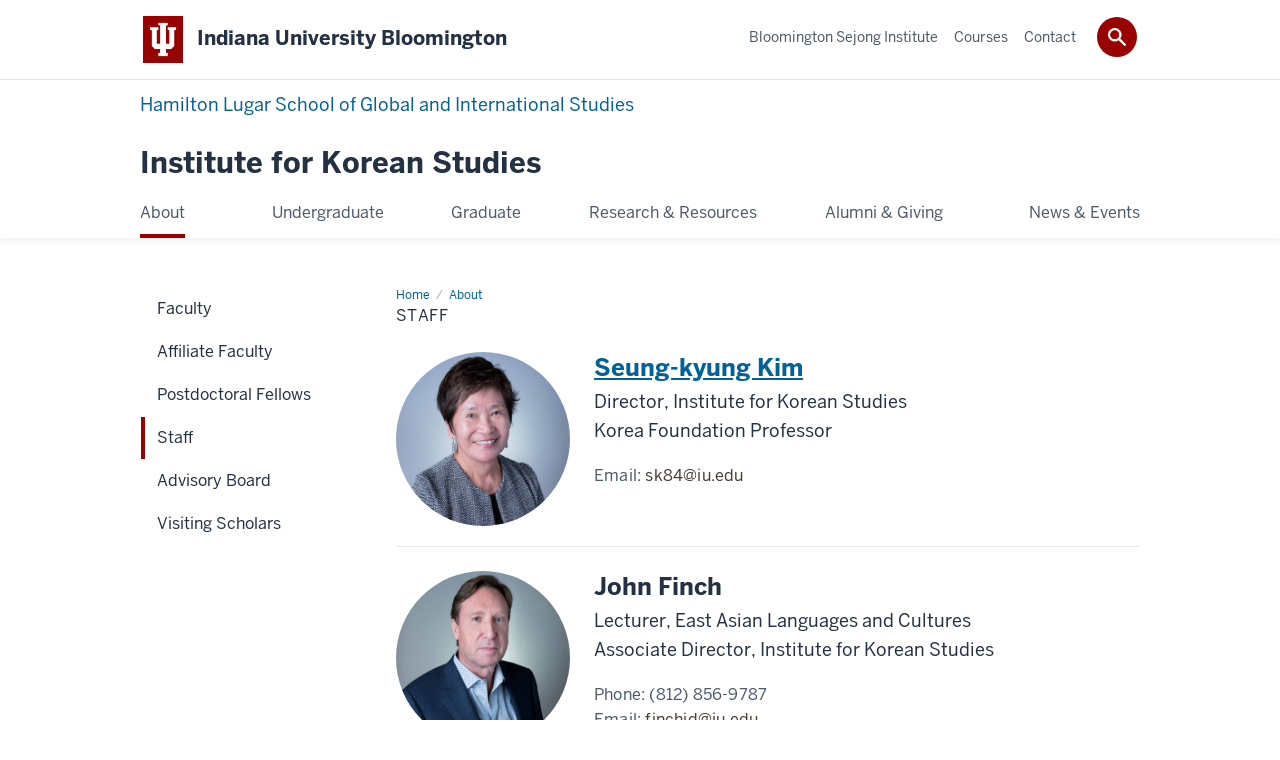

--- FILE ---
content_type: text/html; charset=UTF-8
request_url: https://iks.indiana.edu/about/staff/index.html
body_size: 5950
content:
<!DOCTYPE HTML><html class="no-js ie9" itemscope="itemscope" itemtype="http://schema.org/Webpage" lang="en-US"><head prefix="og: http://ogp.me/ns# profile: http://ogp.me/ns/profile# article: http://ogp.me/ns/article#"><meta charset="utf-8"/><meta content="width=device-width, initial-scale=1.0" name="viewport"/><title>Staff: About: Institute for Korean Studies: Indiana University Bloomington</title><meta content="2610696a814f4e1064ca00a3fab4fa73" name="id"/><meta content="View a current list of staff for the Institute of Korean Studies at Indiana University." name="description"/><meta content="IE=edge" http-equiv="X-UA-Compatible"/><link href="https://assets.iu.edu/favicon.ico" rel="shortcut icon" type="image/x-icon"/><!-- Canonical URL --><link href="https://iks.indiana.edu//about/staff/index.html" itemprop="url" rel="canonical"/><meta content="Staff" property="og:title"/><meta content="View a current list of staff for the Institute of Korean Studies at Indiana University." property="og:description"/><meta content="https://iks.indiana.edu//about/staff/index.html" property="og:url"/><meta content="Institute for Korean Studies" property="og:site_name"/><meta content="en_US" property="og:locale"/><meta content="website" property="og:type"/><meta content="Staff" name="twitter:title"/><meta content="View a current list of staff for the Institute of Korean Studies at Indiana University." name="twitter:description"/><meta content="@IKS_iu" name="twitter:site"/><meta content="@IKS_iu" name="twitter:creator"/><meta content="summary_large_image" name="twitter:card"/><meta content="Staff" itemprop="name"/><meta content="View a current list of staff for the Institute of Korean Studies at Indiana University." itemprop="description"/>
                        	
		    
                        
            
                                        <!--Adapted for Site Kube--><link as="font" crossorigin="" href="https://fonts.iu.edu/fonts/benton-sans-regular.woff" rel="preload" type="font/woff2"/>
<link as="font" crossorigin="" href="https://fonts.iu.edu/fonts/benton-sans-bold.woff" rel="preload" type="font/woff2"/>
<link rel="preconnect" href="https://fonts.iu.edu" crossorigin=""/>
<link rel="dns-prefetch" href="https://fonts.iu.edu"/>
<link rel="stylesheet" type="text/css" href="//fonts.iu.edu/style.css?family=BentonSans:regular,bold|BentonSansCond:regular,bold|GeorgiaPro:regular|BentonSansLight:regular"/>
<link rel="stylesheet" href="//assets.iu.edu/web/fonts/icon-font.css?2024-03-07" media="screen"/>
<link rel="stylesheet" href="//assets.iu.edu/web/3.3.x/css/iu-framework.min.css?2024-09-05"/>
<link rel="stylesheet" href="//assets.iu.edu/brand/3.3.x/brand.min.css?2023-07-13"/>
<link rel="stylesheet" href="//assets.iu.edu/search/3.3.x/search.min.css?2022-06-02"/>
<script src="//assets.iu.edu/web/1.5/libs/modernizr.min.js"></script><!--END: Adapted for Site Kube-->
<link href="/_assets/css/6ae685c7ed87e9eae68be6427029faee-site.css" rel="stylesheet" type="text/css" />
    
                            
        <script src="https://assets.iu.edu/web/1.5/libs/modernizr.min.js"></script>	
    	
            <script>	
                window.dataLayer = window.dataLayer || []; 	
                	
                	
                document.addEventListener('readystatechange', function() {	
                    if (document.readyState === 'interactive') {	
                        let pageMetaDataReported	
          	
                        for (var obj of window.dataLayer) {	
                            if (Object.values(obj).includes('pageMetaData')) {	
                                pageMetaDataReported = true	
                            }	
                        }	
                    	
                        if (!pageMetaDataReported) {	
                            window.dataLayer.push({	
                                'event': 'iu_pageMetaData',	
                                'campus_name': 'IU Bloomington',	
                                'site_name': 'Institute for Korean Studies'	
                            })	
                        }	
                    }	
                })	
            </script>	
            <script>    	
                            	
                document.addEventListener('click', function handleNavigationClicks(event) {	
                     var clickOnMobileNav =  event.target.closest('.mobile.off-canvas-list > ul > li > a') 	
                    var clickOnMobileNavMenu = event.target.closest('.mobile.off-canvas-list > ul > li.has-children > ul > li > a')	
                    var clickOnMainNav = event.target.closest('nav.main > ul > li > a')	
                    var clickOnMenu = event.target.closest('nav.main .children > li > a')	
      	
                    if (!clickOnMainNav && !clickOnMenu && !clickOnMobileNavMenu && !clickOnMobileNav) {	
                        return	
                    }	
      	
                    if (clickOnMainNav) {    	
                        window.dataLayer.push({	
                          'event': 'iu_click_header_nav',	
                          'element_text': clickOnMainNav.innerText.trim()	
                        })	
                    } else if (clickOnMobileNav) {	
                        window.dataLayer.push({	
                          'event': 'iu_click_header_nav',	
                          'element_text': clickOnMobileNav.innerText.trim()	
                        })	
                    } else if (clickOnMenu) {	
                        window.dataLayer.push({	
                          'event': 'iu_click_header_menu',	
                          'element_text': clickOnMenu.innerText.trim()	
                        })	
                    } else if (clickOnMobileNavMenu) {	
                        window.dataLayer.push({	
                          'event': 'iu_click_header_menu',	
                          'element_text': clickOnMobileNavMenu.innerText.trim()	
                        })	
                    }	
                })	
            </script>	
            	
                        
            
                                        <script type="text/javascript">
//<![CDATA[

(function(w,d,s,l,i){w[l]=w[l]||[];w[l].push({'gtm.start':
new Date().getTime(),event:'gtm.js'});var f=d.getElementsByTagName(s)[0],
j=d.createElement(s),dl=l!='dataLayer'?'&l='+l:'';j.async=true;j.src=
'//www.googletagmanager.com/gtm.js?id='+i+dl;f.parentNode.insertBefore(j,f);
})(window,document,'script','dataLayer','GTM-WJFT899');

// ]]>
</script>
<script async="" src="https://siteimproveanalytics.com/js/siteanalyze_11378.js"></script>    
                            
        </head><body class="mahogany no-banner has-page-title landmarks">
                        	
		    
                        
            
                                        	<noscript><iframe src="https://www.googletagmanager.com/ns.html?id=GTM-WJFT899"
	height="0" width="0" style="display:none;visibility:hidden"></iframe></noscript>    
                            
        <header id="header">
                        	
		    
                        
            
                                        <div id="skipnav">
<ul>
<li><a href="#content">Skip to Content</a></li>
<li><a href="#nav-main">Skip to Main Navigation</a></li>
<li><a href="#search">Skip to Search</a></li>
</ul>
<hr /></div>    
                            
        
            
            
                                <div class="iub" id="branding-bar" itemscope="itemscope" itemtype="http://schema.org/CollegeOrUniversity">
    <div class="row pad">
			<img alt="" src="//assets.iu.edu/brand/3.x/trident-large.png"/>
			<p id="iu-campus">
				<a href="https://www.indiana.edu" title="Indiana University Bloomington">
					<span class="show-on-desktop" id="campus-name" itemprop="name">Indiana University Bloomington</span>
					<span class="show-on-tablet" itemprop="name">Indiana University Bloomington</span>
					<span class="show-on-mobile" itemprop="name">IU Bloomington</span>
				</a>
			</p>
	</div>
</div>    
                       
        
            
            
                                <system-region name="DEFAULT">
    
    
    <div id="toggles">
    <div class="row pad">
        <a aria-controls="search" aria-expanded="false" class="button search-toggle" href="/search"><img alt="Open Search" src="//assets.iu.edu/search/3.x/search.png"/></a>
    </div>
</div>

<div aria-hidden="true" class="search-box" id="search" role="search"></div>
</system-region>    
                       
        
                                
          
    
                    
        
    
        <div id="offCanvas" class="hide-for-large" role="navigation" aria-label="Mobile">
<button class="menu-toggle button hide-for-large" data-toggle="iu-menu">Menu</button><div id="iu-menu" class="off-canvas position-right off-canvas-items" data-off-canvas="" data-position="right">
<div class="mobile off-canvas-list" itemscope="itemscope" itemtype="http://schema.org/SiteNavigationElement"><ul>
<li class="has-children">
<a href="https://iks.indiana.edu/about/index.html" itemprop="url"><span itemprop="name">About</span></a><ul class="children">
<li><a href="https://iks.indiana.edu/about/faculty/index.html" itemprop="url"><span itemprop="name">Faculty</span></a></li>
<li><a href="https://iks.indiana.edu/about/affiliate-faculty/index.html" itemprop="url"><span itemprop="name">Affiliate Faculty</span></a></li>
<li><a href="https://iks.indiana.edu/about/postdoctoral-fellows/index.html" itemprop="url"><span itemprop="name">Postdoctoral Fellows</span></a></li>
<li><a href="https://iks.indiana.edu/about/staff/index.html" itemprop="url"><span itemprop="name">Staff</span></a></li>
<li><a href="https://iks.indiana.edu/about/advisory-board/index.html" itemprop="url"><span itemprop="name">Advisory Board</span></a></li>
<li class="has-children">
<a href="https://iks.indiana.edu/about/visiting-scholars/index.html" itemprop="url"><span itemprop="name">Visiting Scholars</span></a><ul class="children">
<li><a href="https://iks.indiana.edu/about/visiting-scholars/general-information.html" itemprop="url"><span itemprop="name">General information</span></a></li>
<li><a href="https://iks.indiana.edu/about/visiting-scholars/housing.html" itemprop="url"><span itemprop="name">Housing</span></a></li>
<li><a href="https://iks.indiana.edu/about/visiting-scholars/how-to-apply.html" itemprop="url"><span itemprop="name">How to Apply</span></a></li>
</ul>
</li>
</ul>
</li>
<li class="has-children">
<a href="https://iks.indiana.edu/undergraduate/index.html" itemprop="url"><span itemprop="name">Undergraduate</span></a><ul class="children">
<li><a href="https://iks.indiana.edu/undergraduate/korean-speech-contest.html" itemprop="url"><span itemprop="name">Korean Speech Contest</span></a></li>
<li><a href="https://iks.indiana.edu/undergraduate/overseas-study.html" itemprop="url"><span itemprop="name">Overseas Study</span></a></li>
<li><a href="https://iks.indiana.edu/undergraduate/btaa-e-school.html" itemprop="url"><span itemprop="name">BTAA e-School</span></a></li>
<li><a href="https://iks.indiana.edu/undergraduate/gw-iu-undergraduate-research.html" itemprop="url"><span itemprop="name">GW-IU Undergraduate Research Exchange Program</span></a></li>
<li><a href="https://iks.indiana.edu/undergraduate/essay-contest.html" itemprop="url"><span itemprop="name">2025 Midwest Korean Policy Op-Ed Contest</span></a></li>
</ul>
</li>
<li class="has-children">
<a href="https://iks.indiana.edu/graduate/index.html" itemprop="url"><span itemprop="name">Graduate</span></a><ul class="children"><li><a href="https://iks.indiana.edu/graduate/grad-students/index.html" itemprop="url"><span itemprop="name">Our Graduate Students</span></a></li></ul>
</li>
<li class="has-children">
<a href="https://iks.indiana.edu/research-resources/index.html" itemprop="url"><span itemprop="name">Research &amp; Resources</span></a><ul class="children">
<li><a href="https://iks.indiana.edu/research-resources/affiliations.html" itemprop="url"><span itemprop="name">Affiliations</span></a></li>
<li><a href="https://iks.indiana.edu/research-resources/publications/index.html" itemprop="url"><span itemprop="name">Publications</span></a></li>
</ul>
</li>
<li><a href="https://iks.indiana.edu/alumni-giving/index.html" itemprop="url"><span itemprop="name">Alumni &amp; Giving</span></a></li>
<li><a href="https://iks.indiana.edu/news-events/index.html" itemprop="url"><span itemprop="name">News &amp; Events</span></a></li>
</ul></div>
<div class="mobile off-canvas-list" itemscope="itemscope" itemtype="http://schema.org/SiteNavigationElement"><ul>
<li><a href="https://iks.indiana.edu/bloomington-sejong-institute/index.html" itemprop="url"><span itemprop="name">Bloomington Sejong Institute</span></a></li>
<li><a href="https://iks.indiana.edu/courses/index.html" itemprop="url"><span itemprop="name">Courses</span></a></li>
<li><a href="https://iks.indiana.edu/contact/index.html" itemprop="url"><span itemprop="name">Contact</span></a></li>
</ul></div>
</div>
</div>
    
                    
        
        
                                <div class="site-header" itemscope="itemscope" itemtype="http://schema.org/CollegeOrUniversity">
        <div class="row pad">
                                        <p class="unit hide-for-medium-down show-for-large-up"><a href="https://hls.indiana.edu">Hamilton Lugar School of Global and International Studies</a></p>
                        
            
                            
                    <h2><a itemprop="department" class="title" href="/index.html">Institute for Korean Studies</a></h2>                
            
                    </div>
    </div>    
                    
    
                                
          
    
                    
        
    
        <nav aria-label="Main" id="nav-main" role="navigation" itemscope="itemscope" itemtype="http://schema.org/SiteNavigationElement" class="main show-for-large dropdown"><ul class="row pad"><li class="show-on-sticky home"><a href="/" aria-label="Home">Home</a></li><li class="first"><a href="https://iks.indiana.edu/about/index.html" itemprop="url" class="current"><span itemprop="name">About</span></a><ul class="children"><li><a href="https://iks.indiana.edu/about/faculty/index.html" itemprop="url"><span itemprop="name">Faculty</span></a></li><li><a href="https://iks.indiana.edu/about/affiliate-faculty/index.html" itemprop="url"><span itemprop="name">Affiliate Faculty</span></a></li><li><a href="https://iks.indiana.edu/about/postdoctoral-fellows/index.html" itemprop="url"><span itemprop="name">Postdoctoral Fellows</span></a></li><li><a href="https://iks.indiana.edu/about/staff/index.html" itemprop="url"><span itemprop="name">Staff</span></a></li><li><a href="https://iks.indiana.edu/about/advisory-board/index.html" itemprop="url"><span itemprop="name">Advisory Board</span></a></li><li><a href="https://iks.indiana.edu/about/visiting-scholars/index.html" itemprop="url"><span itemprop="name">Visiting Scholars</span></a></li></ul></li><li><a href="https://iks.indiana.edu/undergraduate/index.html" itemprop="url"><span itemprop="name">Undergraduate</span></a><ul class="children"><li><a href="https://iks.indiana.edu/undergraduate/korean-speech-contest.html" itemprop="url"><span itemprop="name">Korean Speech Contest</span></a></li><li><a href="https://iks.indiana.edu/undergraduate/overseas-study.html" itemprop="url"><span itemprop="name">Overseas Study</span></a></li><li><a href="https://iks.indiana.edu/undergraduate/btaa-e-school.html" itemprop="url"><span itemprop="name">BTAA e-School</span></a></li><li><a href="https://iks.indiana.edu/undergraduate/gw-iu-undergraduate-research.html" itemprop="url"><span itemprop="name">GW-IU Undergraduate Research Exchange Program</span></a></li><li><a href="https://iks.indiana.edu/undergraduate/essay-contest.html" itemprop="url"><span itemprop="name">2025 Midwest Korean Policy Op-Ed Contest</span></a></li></ul></li><li><a href="https://iks.indiana.edu/graduate/index.html" itemprop="url"><span itemprop="name">Graduate</span></a><ul class="children"><li><a href="https://iks.indiana.edu/graduate/grad-students/index.html" itemprop="url"><span itemprop="name">Our Graduate Students</span></a></li></ul></li><li><a href="https://iks.indiana.edu/research-resources/index.html" itemprop="url"><span itemprop="name">Research &amp; Resources</span></a><ul class="children"><li><a href="https://iks.indiana.edu/research-resources/affiliations.html" itemprop="url"><span itemprop="name">Affiliations</span></a></li><li><a href="https://iks.indiana.edu/research-resources/publications/index.html" itemprop="url"><span itemprop="name">Publications</span></a></li></ul></li><li><a href="https://iks.indiana.edu/alumni-giving/index.html" itemprop="url"><span itemprop="name">Alumni &amp; Giving</span></a></li><li class="last"><a href="https://iks.indiana.edu/news-events/index.html" itemprop="url"><span itemprop="name">News &amp; Events</span></a></li><li class="show-on-sticky search search-img"><a class="search-toggle" href="/search/"><img src="https://assets.iu.edu/web/3.x/css/img/search.png" alt="Search"/></a></li></ul></nav><div class="nav-secondary show-for-large" role="navigation" aria-label="Secondary"><div class="row pad"><ul class="inline separators" itemscope="itemscope" itemtype="http://schema.org/SiteNavigationElement"><li class="first"><a href="https://iks.indiana.edu/bloomington-sejong-institute/index.html" itemprop="url"><span itemprop="name">Bloomington Sejong Institute</span></a></li><li><a href="https://iks.indiana.edu/courses/index.html" itemprop="url"><span itemprop="name">Courses</span></a></li><li class="last"><a href="https://iks.indiana.edu/contact/index.html" itemprop="url"><span itemprop="name">Contact</span></a></li></ul></div></div>
    
                    </header><main><div class="content-top"><div class="section breadcrumbs"><div class="row"><div class="layout"><ul itemscope="itemscope" itemtype="http://schema.org/BreadcrumbList"><li itemprop="itemListElement" itemscope="itemscope" itemtype="http://schema.org/ListItem"><a href="../../index.html" itemprop="item"><span itemprop="name">Home</span></a><meta content="1" itemprop="position"/></li><li itemprop="itemListElement" itemscope="itemscope" itemtype="http://schema.org/ListItem"><a href="../index.html" itemprop="item"><span itemprop="name">About</span></a><meta content="2" itemprop="position"/></li><li class="current" itemprop="itemListElement" itemscope="itemscope" itemtype="http://schema.org/ListItem"><span itemprop="name">Staff</span><meta content="3" itemprop="position"/></li></ul></div></div></div><div class="section page-title bg-none"><div class="row"><div class="layout"><h1>Staff</h1></div></div></div></div><div id="main-content"><div class="collapsed bg-none section" id="content"><div class="row"><div class="layout"><article class="profile feed-item" data-sort="K" itemscope="itemscope" itemtype="http://schema.org/Person"><figure class="media circle" itemscope="itemscope" itemtype="http://schema.org/ImageObject"><img alt="" itemprop="image" src="../../images/about/faculty/kim-seung-kyung.jpeg"/></figure><div class="content"><p class="no-margin title"><a href="https://ealc.indiana.edu/people/core-faculty/kim-seung-kyung.html" itemprop="url"><span itemprop="name">Seung-kyung Kim</span></a></p><p class="sub-title" itemprop="jobTitle">Director, Institute for Korean Studies<br/>Korea Foundation Professor</p><dl class="meta inline"><dt>Email: </dt><dd itemprop="email"><span ery="absbyybj" uers="fx84@vh.rqh">&#115;&#107;&#56;&#52;&#64;&#105;&#117;&#46;&#101;&#100;&#117;</span></dd></dl></div></article><article class="profile feed-item" data-sort="F" itemscope="itemscope" itemtype="http://schema.org/Person"><figure class="media circle" itemscope="itemscope" itemtype="http://schema.org/ImageObject"><img alt="" itemprop="image" src="../../images/about/faculty/finch-john.jpeg"/></figure><div class="content"><p class="no-margin title"><span itemprop="name">John Finch</span></p><p class="sub-title" itemprop="jobTitle">Lecturer, East Asian Languages and Cultures<br/>Associate Director, Institute for Korean Studies</p><dl class="meta inline"><dt>Phone: </dt><dd itemprop="telephone">(812) 856-9787</dd><dt>Email: </dt><dd itemprop="email"><span ery="absbyybj" uers="svapuwq@vh.rqh">&#102;&#105;&#110;&#99;&#104;&#106;&#100;&#64;&#105;&#117;&#46;&#101;&#100;&#117;</span></dd></dl></div></article><article class="profile feed-item" data-sort="M" itemscope="itemscope" itemtype="http://schema.org/Person"><figure class="media circle" itemscope="itemscope" itemtype="http://schema.org/ImageObject"><img alt="" itemprop="image" src="../../images/about/staff/mazuerk-bethany.jpg"/></figure><div class="content"><p class="no-margin title"><span itemprop="name">Bethany Mazurek</span></p><p class="sub-title" itemprop="jobTitle">Assistant Director, Institute for Korean Studies</p><dl class="meta inline"><dt>Email: </dt><dd itemprop="email"><span ery="absbyybj" uers="oznmherx@vh.rqh">&#98;&#109;&#97;&#122;&#117;&#114;&#101;&#107;&#64;&#105;&#117;&#46;&#101;&#100;&#117;</span></dd></dl></div></article></div><!-- /.layout --></div></div></div>
                                
          
    
                    
        
    
        <div class="section-nav show-for-large" id="section-nav"><div class="row"><nav itemscope="itemscope" itemtype="http://schema.org/SiteNavigationElement" aria-label="Section" data-parent-url="/about/index"><ul><li class=""><a href="https://iks.indiana.edu/about/faculty/index.html" itemprop="url" class=""><span itemprop="name">Faculty</span></a></li><li class=""><a href="https://iks.indiana.edu/about/affiliate-faculty/index.html" itemprop="url" class=""><span itemprop="name">Affiliate Faculty</span></a></li><li class=""><a href="https://iks.indiana.edu/about/postdoctoral-fellows/index.html" itemprop="url" class=""><span itemprop="name">Postdoctoral Fellows</span></a></li><li class="current-trail current-parent"><a href="https://iks.indiana.edu/about/staff/index.html" itemprop="url" class="current-trail current"><span itemprop="name">Staff</span></a></li><li class=""><a href="https://iks.indiana.edu/about/advisory-board/index.html" itemprop="url" class=""><span itemprop="name">Advisory Board</span></a></li><li class=""><a href="https://iks.indiana.edu/about/visiting-scholars/index.html" itemprop="url" class=""><span itemprop="name">Visiting Scholars</span></a></li></ul></nav></div></div>
    
                    </main>
        
        
                                <div aria-label="Institute for Korean Studies social media channels" class="section bg-mahogany dark belt" role="complementary">
            <div class="row pad">
                <h2 class="visually-hidden">Institute for Korean Studies social media channels</h2>                                                                                                                                                                                                                            <div class="belt-nav one-half">
                            <ul>
                                                                                                             <li><a href="https://iks.indiana.edu/contact/index.html">Contact Us</a></li>
                                                                                				</ul>
            			</div>
                                                                        
                                                                <div class="invert border">
                                                <ul class="social">
                                
                                                                    <li><a aria-label="Twitter" class="icon-twitter" href="https://www.twitter.com/IKS_iu">Twitter</a></li>
                                                                
                                                                    <li><a aria-label="Facebook" class="icon-facebook" href="https://www.facebook.com/iuiks">Facebook</a></li>
                                                                
                                                                    <li><a aria-label="Instagram" class="icon-instagram" href="https://www.instagram.com/iks_iu">Instagram</a></li>
                                                                
                                                                                                                                            <li><a aria-label="YouTube" class="icon-youtube" href="https://www.youtube.com/channel/UCedxCaD_A1zfxV8TojqGjRA">YouTube</a></li>
                                                                
                                                                
                                                                
                                                                
                                                                
                                                                
                                                                
                            </ul>
                        </div>
                            </div>
        </div>    
                    
            
            
            
                    <content><div aria-label="Contact, Address and Additional Links" class="section bg-mahogany bg-dark skirt" role="complementary">
<div class="row pad">
<h2 class="show-for-sr">Contact, Address and Additional Links</h2>
<div class="skirt-nav">
<div class="column">
<h2>Explore</h2>
<ul>
<li><a class="external" href="https://hls.indiana.edu/apply/index.html">Admissions</a></li>
<li><a class="external" href="https://hls.indiana.edu/about/departments.html">Departments, Centers &amp; Institutes</a></li>
<li><a class="external" href="https://hls.indiana.edu/faculty/index.html">Faculty</a></li>
<li><a class="external" href="https://hls.indiana.edu/academics/languages/index.html">Foreign Language Studies</a></li>
<li><a class="external" href="https://hls.indiana.edu/academics/graduate/index.html">Graduate Programs</a></li>
<li><a class="external" href="https://hls.indiana.edu/academics/undergraduate/index.html">Undergraduate Programs</a></li>
<li><a class="external" href="https://hls.indiana.edu/about/contact.html">Contact</a></li>
</ul>
</div>
<div class="column">
<h2>For Students</h2>
<ul>
<li><a class="external" href="https://hls.indiana.edu/academics/advising.html">Academic Advising</a></li>
<li><a class="external" href="https://hls.indiana.edu/careers/internships/index.html">Career Development</a></li>
<li><a class="external" href="https://hls.indiana.edu/academics/courses/index.html">Classes</a></li>
<li><a class="external" href="https://hls.indiana.edu/academics/scholarships/flas.html">FLAS Fellowships</a></li>
<li><a class="external" href="https://hls.indiana.edu/academics/scholarships/index.html">Scholarships</a></li>
<li><a class="external" href="https://hls.indiana.edu/academics/study-abroad/index.html">Study Abroad</a></li>
<li><a class="external" href="https://hls.indiana.edu/student-life/get-involved/index.html">Student Clubs</a></li>
<li><a class="external" href="https://hls.indiana.edu/student-life/student-portal/index.html">Student Resources</a></li>
</ul>
</div>
<div class="column">
<h2>For Faculty/Staff</h2>
<ul>
<li><a class="external" href="https://hls.indiana.edu/communications/">Communications Support</a></li>
<li><a class="external" href="https://hls.indiana.edu/digital-slide/">Digital Slides</a></li>
<li><a class="external" href="https://hls.indiana.edu/intranet/">Faculty &amp; Staff Intranet</a></li>
<li><a class="external" href="https://hls.indiana.edu/support-services/request-forms/">Request Forms</a></li>
</ul>
</div>
<div class="column">
<h2>Connect</h2>
<ul>
<li><a class="external" href="https://news.iu.edu/hamiltonlugar/">News &amp; Events</a></li>
<li><a class="external" href="https://give.myiu.org/iu-bloomington/I320001702.html">Give Now</a></li>
</ul>
</div>
</div>
<div class="connect">
<p class="title">HAMILTON LUGAR SCHOOL<span class="campus">BLOOMINGTON</span></p>
<address>355 North Eagleson Avenue<br/>Bloomington, IN <br/> 47405-1105<br/>Email: <a href="mailto:hls@iu.edu">hls@iu.edu</a><br/>Phone: (812) 856-7900</address></div>
</div>
</div></content>    
            
        
            
            
                                <footer id="footer" itemscope="itemscope" itemtype="http://schema.org/CollegeOrUniversity" role="contentinfo">
	<div class="row pad">
		<p class="signature">
			<a class="signature-link signature-img" href="https://www.iu.edu/index.html">
				<img alt="Indiana University" src="//assets.iu.edu/brand/3.3.x/iu-sig-formal.svg"/>
			</a>
		</p>
		<p class="copyright">
			<span class="line-break">
				<a href="https://accessibility.iu.edu/assistance" id="accessibility-link" title="Having trouble accessing this web page co ntent? Please visit this page for assistance.">Accessibility</a> | 
				<a href="https://www.iu.edu/college-scorecard.html" id="college-scorecard-link">College Scorecard</a> | 
				<a href="https://www.iu.edu/open-to-all.html" id="open-to-all-link">Open to All</a> | 
				<a href="/privacy" id="privacy-policy-link">Privacy Notice</a>
			</span>
			<span class="hide-on-mobile"> | </span>
			<a href="https://www.iu.edu/copyright/index.html">Copyright</a> © 2025 
			
			<span class="line-break-small">The Trustees of 
				
				<a href="https://www.iu.edu/" itemprop="url">
					<span itemprop="name">Indiana University</span>
				</a>
			</span>
		</p>
	</div>
</footer>    
                       
        
                        	
		    
                        
            
                                        <!-- Include Javascript -->
<script src="https://code.jquery.com/jquery-3.5.1.min.js" integrity="sha384-ZvpUoO/+PpLXR1lu4jmpXWu80pZlYUAfxl5NsBMWOEPSjUn/6Z/hRTt8+pR6L4N2" crossorigin="anonymous"></script>
<script src="https://assets.iu.edu/web/3.3.x/js/iu-framework.min.js"></script>
<script src="https://assets.iu.edu/search/3.3.x/search.min.js"></script>
<script src="/_assets/js/site.js"></script>    
                            
        
    
    
    </body></html>